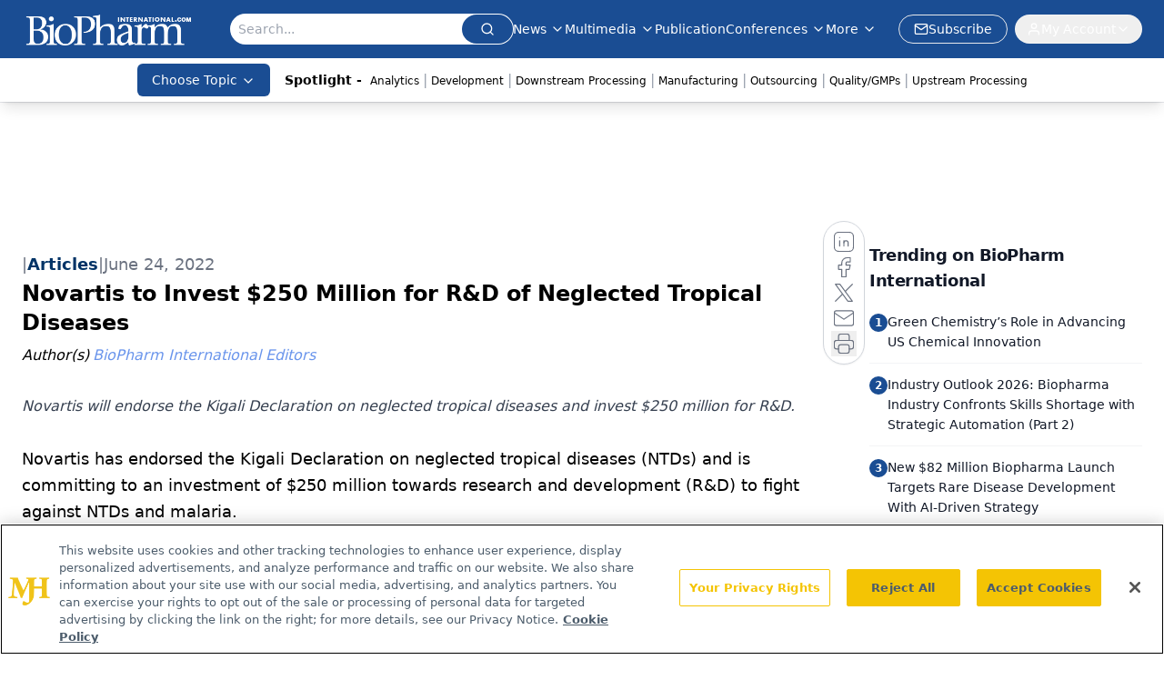

--- FILE ---
content_type: text/html; charset=utf-8
request_url: https://www.google.com/recaptcha/api2/aframe
body_size: 182
content:
<!DOCTYPE HTML><html><head><meta http-equiv="content-type" content="text/html; charset=UTF-8"></head><body><script nonce="spCfAaI0XYqfr6CmaZiMCg">/** Anti-fraud and anti-abuse applications only. See google.com/recaptcha */ try{var clients={'sodar':'https://pagead2.googlesyndication.com/pagead/sodar?'};window.addEventListener("message",function(a){try{if(a.source===window.parent){var b=JSON.parse(a.data);var c=clients[b['id']];if(c){var d=document.createElement('img');d.src=c+b['params']+'&rc='+(localStorage.getItem("rc::a")?sessionStorage.getItem("rc::b"):"");window.document.body.appendChild(d);sessionStorage.setItem("rc::e",parseInt(sessionStorage.getItem("rc::e")||0)+1);localStorage.setItem("rc::h",'1769322763957');}}}catch(b){}});window.parent.postMessage("_grecaptcha_ready", "*");}catch(b){}</script></body></html>

--- FILE ---
content_type: application/javascript
request_url: https://www.lightboxcdn.com/vendor/c8c8d7b6-925f-4ca5-b405-e5f3624eb8ec/user.js?cb=638937296899229692
body_size: 4569
content:
const DIGIOH_PREVIEW_GLOBALS={DIGIOH_IS_PREVIEW:"boolean"==typeof DIGIOH_IS_PREVIEW&&DIGIOH_IS_PREVIEW||/true/.test("//false"),DIGIOH_SUBMISSION_OVERRIDE:"undefined"!=typeof DIGIOH_SUBMISSION_OVERRIDE&&DIGIOH_SUBMISSION_OVERRIDE.length>7?DIGIOH_SUBMISSION_OVERRIDE:"",DIGIOH_OVERRIDE_CACHE_VALUES:"undefined"!=typeof DIGIOH_OVERRIDE_CACHE_VALUES?DIGIOH_OVERRIDE_CACHE_VALUES:{},LIGHTBOX_GUID_PREVIEW:"undefined"!=typeof LIGHTBOX_GUID_PREVIEW?LIGHTBOX_GUID_PREVIEW:"",IS_PREVIEW_CLICK:"undefined"!=typeof PREVIEW_TYPE&&"click"==PREVIEW_TYPE,IS_PREVIEW_HOVER:"undefined"!=typeof PREVIEW_TYPE&&"hover"==PREVIEW_TYPE,IS_PREVIEW_SCROLL:"undefined"!=typeof PREVIEW_TYPE&&"scroll"==PREVIEW_TYPE,IS_PREVIEW_EXIT:"undefined"!=typeof PREVIEW_TYPE&&"exit"==PREVIEW_TYPE,DigiohPreviewOnScriptLoaded:"function"==typeof DigiohPreviewOnScriptLoaded?DigiohPreviewOnScriptLoaded:function(){},wasScriptOnLoadedCalled:"boolean"==typeof wasScriptOnLoadedCalled&&wasScriptOnLoadedCalled};var DIGIOH_API={};const DIGIOH_CUSTOM_JS_GLOBAL={};var DIGIOH_CUSTOM_JS_SUPER={},DIGIOH_CUSTOM_JS={};const DIGIOH_VENDOR_GUID="c8c8d7b6-925f-4ca5-b405-e5f3624eb8ec",DIGIOH_VENDOR_SHORT_ID="43375",DIGIOH_PARTNER_NAME="",DIGIOH_KEEN_WRITE_KEY="[base64]";var DIGIOH_CACHE_VERSION="638937296842040665";const DIGIOH_STORAGE_TYPE="local_storage",DIGIOH_EMBED_TYPE="lightning",DIGIOH_USE_HTTPS_ONLY=/true/.test("false"),DIGIOH_LIGHTBOX_CONDITIONS=[];DIGIOH_LIGHTBOX_CONDITIONS[0]={},DIGIOH_LIGHTBOX_CONDITIONS[0].lightbox_guid="12294430-c7cd-4a31-a1e8-c9df529f6c41",DIGIOH_LIGHTBOX_CONDITIONS[0].conditions=[[{p:"S_current_page_url",o:"does_not_contain",v:"/view",s:[],sd:"",ed:""},{p:"E_device",o:"not_in_set",s:["Phone","Tablet"],v:"",sd:"",ed:""},{p:"E_lightbox_activity",o:"equals",v:"redirect",s:[],sd:"",ed:""},{p:"E_visitor_activity_visitor",o:"equals",v:"1",s:[],sd:"",ed:""},{p:"E_visitor_activity_session",o:"equals",v:"1",s:[],sd:"",ed:""},{p:"D_date_range",o:"between",sd:"1/2/2025",ed:"1/22/2025",v:"",s:[]}]],DIGIOH_LIGHTBOX_CONDITIONS[1]={},DIGIOH_LIGHTBOX_CONDITIONS[1].lightbox_guid="503888ce-be05-4eea-be69-ecd682b5352e",DIGIOH_LIGHTBOX_CONDITIONS[1].conditions=[[{p:"S_current_page_url",o:"does_not_contain",v:"/view",s:[],sd:"",ed:""},{p:"E_device",o:"not_in_set",s:["Phone","Tablet"],v:"",sd:"",ed:""},{p:"E_lightbox_activity",o:"equals",v:"redirect",s:[],sd:"",ed:""},{p:"E_visitor_activity_visitor",o:"equals",v:"1",s:[],sd:"",ed:""},{p:"E_visitor_activity_session",o:"equals",v:"1",s:[],sd:"",ed:""},{p:"D_date_range",o:"between",sd:"4/2/2025",ed:"4/16/2025",v:"",s:[]},{p:"S_current_page_url",o:"does_not_equal",v:"https://www.biopharminternational.com/",s:[],sd:"",ed:""}]],DIGIOH_LIGHTBOX_CONDITIONS[2]={},DIGIOH_LIGHTBOX_CONDITIONS[2].lightbox_guid="250619ca-5260-415d-bce1-146d914a3e40",DIGIOH_LIGHTBOX_CONDITIONS[2].conditions=[[{p:"S_current_page_url",o:"does_not_contain",v:"/view",s:[],sd:"",ed:""},{p:"E_device",o:"not_in_set",s:["Phone","Tablet"],v:"",sd:"",ed:""},{p:"E_lightbox_activity",o:"equals",v:"redirect",s:[],sd:"",ed:""},{p:"E_visitor_activity_visitor",o:"equals",v:"1",s:[],sd:"",ed:""},{p:"E_visitor_activity_session",o:"equals",v:"1",s:[],sd:"",ed:""},{p:"D_date_range",o:"between",sd:"7/15/2025",ed:"7/23/2025",v:"",s:[]},{p:"S_current_page_url",o:"does_not_equal",v:"https://www.biopharminternational.com/",s:[],sd:"",ed:""}]],DIGIOH_LIGHTBOX_CONDITIONS[3]={},DIGIOH_LIGHTBOX_CONDITIONS[3].lightbox_guid="e1067980-11b7-4281-bfa2-6b122defdc81",DIGIOH_LIGHTBOX_CONDITIONS[3].conditions=[[{p:"S_current_page_url",o:"does_not_contain",v:"/view",s:[],sd:"",ed:""},{p:"E_device",o:"not_in_set",s:["Phone","Tablet"],v:"",sd:"",ed:""},{p:"E_lightbox_activity",o:"equals",v:"redirect",s:[],sd:"",ed:""},{p:"E_visitor_activity_visitor",o:"equals",v:"1",s:[],sd:"",ed:""},{p:"E_visitor_activity_session",o:"equals",v:"1",s:[],sd:"",ed:""},{p:"D_date_range",o:"between",sd:"4/2/2025",ed:"4/16/2025",v:"",s:[]},{p:"E_exit_intent",o:"equals",v:"Mouse exits window top",s:[],sd:"",ed:""},{p:"S_current_page_url",o:"does_not_equal",v:"https://www.biopharminternational.com/",s:[],sd:"",ed:""}]],DIGIOH_LIGHTBOX_CONDITIONS[4]={},DIGIOH_LIGHTBOX_CONDITIONS[4].lightbox_guid="98662ff0-2755-44a2-8fab-371b3799c0f4",DIGIOH_LIGHTBOX_CONDITIONS[4].conditions=[[{p:"S_current_page_url",o:"does_not_contain",v:"/view",s:[],sd:"",ed:""},{p:"E_device",o:"not_in_set",s:["Phone","Tablet"],v:"",sd:"",ed:""},{p:"E_lightbox_activity",o:"equals",v:"redirect",s:[],sd:"",ed:""},{p:"E_visitor_activity_visitor",o:"equals",v:"1",s:[],sd:"",ed:""},{p:"E_visitor_activity_session",o:"equals",v:"1",s:[],sd:"",ed:""},{p:"D_date_range",o:"between",sd:"7/15/2025",ed:"7/23/2025",v:"",s:[]},{p:"E_exit_intent",o:"equals",v:"Mouse exits window top",s:[],sd:"",ed:""},{p:"S_current_page_url",o:"does_not_equal",v:"https://www.biopharminternational.com/",s:[],sd:"",ed:""}]],DIGIOH_LIGHTBOX_CONDITIONS[5]={},DIGIOH_LIGHTBOX_CONDITIONS[5].lightbox_guid="33cc7460-3503-499b-924f-199e211f233c",DIGIOH_LIGHTBOX_CONDITIONS[5].conditions=[[{p:"S_current_page_url",o:"does_not_contain",v:"/view",s:[],sd:"",ed:""},{p:"E_device",o:"not_in_set",s:["Phone","Tablet"],v:"",sd:"",ed:""},{p:"E_lightbox_activity",o:"equals",v:"redirect",s:[],sd:"",ed:""},{p:"E_visitor_activity_visitor",o:"equals",v:"1",s:[],sd:"",ed:""},{p:"I_total_time_seconds",o:"greater_than",v:"30",s:[],sd:"",ed:""},{p:"D_date_range",o:"between",sd:"9/17/2025",ed:"10/2/2025",v:"",s:[]},{p:"E_visitor_activity_session",o:"equals",v:"1",s:[],sd:"",ed:""}]],DIGIOH_LIGHTBOX_CONDITIONS[6]={},DIGIOH_LIGHTBOX_CONDITIONS[6].lightbox_guid="00947bd1-d2ff-470c-a146-1f6f884dd31c",DIGIOH_LIGHTBOX_CONDITIONS[6].conditions=[[{p:"E_visitor_activity_visitor",o:"equals",v:"1",s:[],sd:"",ed:""},{p:"D_date_range",o:"between",sd:"9/17/2025",ed:"10/2/2025",v:"",s:[]},{p:"E_lightbox_activity",o:"equals",v:"redirect",s:[],sd:"",ed:""},{p:"S_current_page_url",o:"does_not_contain",v:"/view",s:[],sd:"",ed:""},{p:"E_visitor_activity_session",o:"equals",v:"1",s:[],sd:"",ed:""},{p:"E_device",o:"not_in_set",s:["Phone","Tablet"],v:"",sd:"",ed:""},{p:"E_exit_intent",o:"equals",v:"Mouse exits window top",s:[],sd:"",ed:""},{p:"S_current_page_url",o:"contains",v:"chromatographyonline.com",s:[],sd:"",ed:""}]];const DIGIOH_LIGHTBOX_RULESETS={},DIGIOH_LIGHTBOX_IDS={"12294430-c7cd-4a31-a1e8-c9df529f6c41":"287710","503888ce-be05-4eea-be69-ecd682b5352e":"293498","250619ca-5260-415d-bce1-146d914a3e40":"299623","e1067980-11b7-4281-bfa2-6b122defdc81":"293500","98662ff0-2755-44a2-8fab-371b3799c0f4":"299624","33cc7460-3503-499b-924f-199e211f233c":"303351","00947bd1-d2ff-470c-a146-1f6f884dd31c":"303354"},DIGIOH_LIGHTBOX_NAMES={"12294430-c7cd-4a31-a1e8-c9df529f6c41":"LCGC BP Agilent 1.22","503888ce-be05-4eea-be69-ecd682b5352e":"LCGC BP Sciex 4.16","250619ca-5260-415d-bce1-146d914a3e40":"BP Ecolab 7.23","e1067980-11b7-4281-bfa2-6b122defdc81":"LCGC BP Sciex 4.16 - Exit Intent","98662ff0-2755-44a2-8fab-371b3799c0f4":"BP Ecolab 7.23 - Exit Intent","33cc7460-3503-499b-924f-199e211f233c":"LCGC BP Sciex 10.2 (copy 9-17-2025)","00947bd1-d2ff-470c-a146-1f6f884dd31c":"LCGC BP Sciex 10.2 Exit Intent (copy 9-17-2025)"},DIGIOH_VARIATION_TO_BOX_MAP={};DIGIOH_API.DIGIOH_LIGHTBOX_SETTINGS={},DIGIOH_API.DIGIOH_LIGHTBOX_EFFECTS={};let DIGIOH_LIGHTBOX_EFFECTS=DIGIOH_API.DIGIOH_LIGHTBOX_EFFECTS;DIGIOH_API.BREAKPOINT_POINTER={},DIGIOH_API.BREAKPOINT_POINTER["12294430-c7cd-4a31-a1e8-c9df529f6c41"]={},DIGIOH_API.BREAKPOINT_POINTER["503888ce-be05-4eea-be69-ecd682b5352e"]={},DIGIOH_API.BREAKPOINT_POINTER["250619ca-5260-415d-bce1-146d914a3e40"]={},DIGIOH_API.BREAKPOINT_POINTER["e1067980-11b7-4281-bfa2-6b122defdc81"]={},DIGIOH_API.BREAKPOINT_POINTER["98662ff0-2755-44a2-8fab-371b3799c0f4"]={},DIGIOH_API.BREAKPOINT_POINTER["33cc7460-3503-499b-924f-199e211f233c"]={},DIGIOH_API.BREAKPOINT_POINTER["00947bd1-d2ff-470c-a146-1f6f884dd31c"]={},DIGIOH_API.DIGIOH_PIXEL_THRESHOLDS={};let DIGIOH_DATA_STORAGE_TYPE_BY_BOX_OBJ={};DIGIOH_DATA_STORAGE_TYPE_BY_BOX_OBJ={};let DIGIOH_LIGHTBOX_MASTER_RULES={};DIGIOH_LIGHTBOX_MASTER_RULES={OneBoxPerPageview:!1,OneBoxPerSession:!1,OneBoxPerVisitor:!1,StopAfterFormSubmitted:!1,DisableIfCookiesDisabled:!0,IgnoreForInlineBoxes:!0,AllowMultipleBoxes:!1};let DIGIOH_LIGHTBOX_INLINES=[];DIGIOH_LIGHTBOX_INLINES=[];let DIGIOH_LIGHTBOX_PRELOAD_ARR=[];DIGIOH_LIGHTBOX_PRELOAD_ARR=[];let DIGIOH_DYNAMIC_BOXES=[];DIGIOH_DYNAMIC_BOXES=[];let DIGIOH_SPLIT_TESTS_ARR=[];DIGIOH_SPLIT_TESTS_ARR=[{split_guid:"5617187c-cf98-47f4-a0f7-d969805c2887",split_short_id:"8315",name:"LCGC BP Sciex 4.16",traffic_percent:100,end_number:2147483647,start_date:1743612686787,end_date:0xe677d21fdbfd,box_guids:"e1067980-11b7-4281-bfa2-6b122defdc81,503888ce-be05-4eea-be69-ecd682b5352e",box_weights:"50,50",variation_guids:"",primary_variation_guids:"|",test_type:"multivariate"}];const DIGIOH_USE_CONSOLE=/true/.test("false"),DIGIOH_USE_RESPONSIVE=!1,DIGIOH_USE_PRQ=/true/.test("true"),DIGIOH_IS_QA=/true/.test("false"),DIGIOH_BLIP_LZ="NoIg7GB0Bs2QnABkgJgIxpAGgAQgCxxrQCsqJakGJ2e0KqayaAHCzCrSPY8xaui4pE8KkgRwkQxHBRzIUNAGZE02fMUzpotOJL4q-7WOT6ELY7uRKlqY.12il-NQIZlhnXCDRhb-MiZKVks9AylvYVEHeCh8LzxhdQYoT1DTA2VVSJk3GFRnVzl3VHj0.N0XHJ0wqjBsxNzihTEqxuSW9AtqyBioCMaajKolbsHe4NiCtpAkvLgSMdmm-Vkynr7GJaiJsVT18atezPoi-UDCLl9.[base64].B2cjRMJ2Am8IQbR5hKTMBtKMJRUseOhmPgqWy3unGAx0Dzr3Qv0x5yIYR7EmRQyQFf9nypE8aTxZNegeR8AJYWwUIg3gRkPK1DnEJRJhmJDnzgfA93FSD8QUUi.[base64].dB.x5GCEXi4J-Uy9FapgfUauShCkvS7CeJo.g2BUgDWIKCzVIKl5CpEEwEECGyHK7TTupGoSwFBBjBqVezVK1Px-uYJQsP0jiRr2j4dqoITi241bzq6orb0QQJwMOgbjqVS6WKskgYNWl7lOhcR4A8FqKTavUwqrbywc7QNByAxRoG426ZKfcoiBmzbOW-coAbsBrEX-6cJr-MhYDOVydHq9o8jc04.[base64].hO3OVu5vmBn4f0-1.vudL-Tl-wHP9-l9fzLD.s5P-OcjisECByTcgC5RazrK2AeiA.4Oxfv5JWdtig80cnULWq0zzsQFgNHgxBYHf0UBpchj8-TAJnHAwwBMX7KAzswpQaCGHKF.pwkgx9OEiS.jQjAdCUGcIpiAnhIiX7pmoR.Mkb8KEwFkTuNMTCxGsM4cLRobC3qWTgI5HmZ5h7EOYI-fU9DFHKDAQwpUyi5R2IQA4jAfDFFSwkZYtRlilAKJocWJxeYHHWNcZ4oRUjOHcMsfgDRliXFCNeNonhTjzGiMiUEoRdwHHBkyckl-8AwmKPgBEmhy8EkeJCR.[base64]";let COUPON_GROUP_POPULATE_OBJ={};COUPON_GROUP_POPULATE_OBJ={};const ClientJsDomMaxWaitSeconds=parseInt("0");let ACCOUNT_METADATA={};ACCOUNT_METADATA={};const _digiohProtocol="https:"==window.parent.document.location.protocol?"https://":"http://",_digiohProtocolOverride=void 0!==DIGIOH_USE_HTTPS_ONLY&&!0===DIGIOH_USE_HTTPS_ONLY?"https://":_digiohProtocol,DIGIOH_CONFIG={REGION:"US",PROTOCOL:_digiohProtocol,PROTOCOL_USER_OVERRIDE:_digiohProtocolOverride,CDN_DOMAIN:"www.lightboxcdn.com",BOX_BASE_URL:_digiohProtocolOverride+"www.lightboxcdn.com",SUBMIT_BASE_URL:_digiohProtocolOverride+"submit.lightboxcdn.com",SUBMITCUS_BASE_URL:_digiohProtocolOverride+"submitcus.lightboxcdn.com",API_BASE_URL:_digiohProtocolOverride+"api.lightboxcdn.com",JSAPI_BASE_URL:_digiohProtocolOverride+"jsapi.lightboxcdn.com",COUPON_BASE_URL:_digiohProtocolOverride+"coupon.lightboxcdn.com",S3_BASE_URL:_digiohProtocolOverride+"s3.lightboxcdn.com",LOG_BASE_URL:_digiohProtocolOverride+"lgev.lightboxcdn.com",ROB_BASE_URL:_digiohProtocolOverride+"robert.lightboxcdn.com",BETA_BASE_URL:_digiohProtocolOverride+"beta.lightboxcdn.com",BETA2_BASE_URL:_digiohProtocolOverride+"beta2.lightboxcdn.com",BUILD_VERSION_NUMBER:"1.0.9390.42930",CUSTOM_FIELDS_LIMIT:parseInt("50")||50,USE_SUBMIT_POST:/true/.test("true"),CACHE_VALUES:{main:"1B6213E9BC95C5A23F432A045D7E920B",custom:"BE4EE3422F67C4504632584C69D04C7F",custom_box:"4C0F1097C61632301B666AEEB7CB0D91",lightbox_builder:"A6806CA14E80C4CDB8455B11D80CB092",boxes:{},...DIGIOH_PREVIEW_GLOBALS.DIGIOH_OVERRIDE_CACHE_VALUES},NAMED_CUSTOM_FIELDS:[],DIGIOH_USE_BUGSNAG:/true/.test("false"),USE_LZ:/true/.test("true"),USE_GLOBAL_BOX_SUPPRESSION:/true/.test("false"),OVERRIDE_BOX_GUID:null};DIGIOH_API.CONFIG=DIGIOH_CONFIG,DIGIOH_API.CONFIG.CACHE_VALUES.boxes["12294430-c7cd-4a31-a1e8-c9df529f6c41"]="638906203227770000",DIGIOH_API.CONFIG.CACHE_VALUES.boxes["503888ce-be05-4eea-be69-ecd682b5352e"]="638906203227770000",DIGIOH_API.CONFIG.CACHE_VALUES.boxes["250619ca-5260-415d-bce1-146d914a3e40"]="638906203227770000",DIGIOH_API.CONFIG.CACHE_VALUES.boxes["e1067980-11b7-4281-bfa2-6b122defdc81"]="638906203227770000",DIGIOH_API.CONFIG.CACHE_VALUES.boxes["98662ff0-2755-44a2-8fab-371b3799c0f4"]="638906203227770000",DIGIOH_API.CONFIG.CACHE_VALUES.boxes["33cc7460-3503-499b-924f-199e211f233c"]="638937296852500000",DIGIOH_API.CONFIG.CACHE_VALUES.boxes["00947bd1-d2ff-470c-a146-1f6f884dd31c"]="638937296856730000",DIGIOH_API.CONFIG.NAMED_CUSTOM_FIELDS=[],DIGIOH_API.loadScript=function(e,I){var _=document.head,o=document.createElement("script");o.type="text/javascript",o.src=e,o.onreadystatechange=I,o.onload=I,_.appendChild(o)},DIGIOH_API.loadUserScript=async function(e,I){DIGIOH_IS_QA?e=e.replace(/\.[^/.]+$/,"_qa.js"):DIGIOH_IS_PREVIEW&&(e=e.replace(/\.[^/.]+$/,"_preview.js"));var _=DIGIOH_API.CONFIG.BOX_BASE_URL+"/vendor/"+DIGIOH_VENDOR_GUID+"/"+e;return I&&(_+="?cb="+I),new Promise(((e,I)=>{DIGIOH_API.loadScript(_,(function(){e(_+" loaded")}))}))},DIGIOH_IS_PREVIEW=DIGIOH_PREVIEW_GLOBALS.DIGIOH_IS_PREVIEW,DIGIOH_API.loadUserScript("custom.js",DIGIOH_API.CONFIG.CACHE_VALUES.custom).then((function(){DIGIOH_API.loadUserScript("main.js",DIGIOH_API.CONFIG.CACHE_VALUES.main)}));

--- FILE ---
content_type: application/javascript
request_url: https://api.lightboxcdn.com/z9gd/43375/www.biopharminternational.com/jsonp/z?cb=1769322749917&dre=l&callback=jQuery112404735291378457702_1769322749899&_=1769322749900
body_size: 1176
content:
jQuery112404735291378457702_1769322749899({"response":"[base64].POiEoMI8UZRcQQdS8CCIHDidmBhM-pAUYtkEhUOg4aboKKW12JpB0ChDkCm81WifdkDbAASlc51KajJQ46ik5AADlpM7qjmlzxmNQsc7qdNLdVOcvpNMgmyAPSH2BxS0ATSiaAtBuTLNDuXp2kgR4ASgfQhi-sBvtwOCuu66BhHuB6-hEIAAL44UAA","dre":"l","success":true});